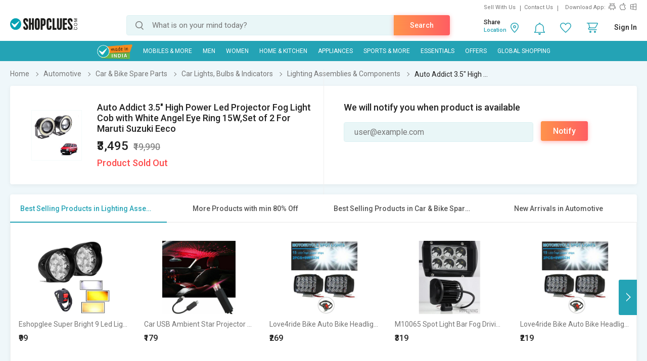

--- FILE ---
content_type: text/html; charset=UTF-8
request_url: https://www.shopclues.com/ajaxCall/Adzone_Products?category_id=37671
body_size: -24
content:
{"response_time":0.00687408447265625,"message":"","status":200,"response":{"error":["Invalid input"]}}

--- FILE ---
content_type: text/html; charset=UTF-8
request_url: https://www.shopclues.com/ajaxCall/pdpBigsale?pid=143115328
body_size: 1176
content:


       
{"status":"1","msg":"success","main_category_id":"37671","main_cateory_name":"Lighting Assemblies & Components","main_category_seo_path":"car-lighting-assemblies-and-components.html","id_path":"628\/37570\/37652\/37671","filters":[{"title":"Best Selling Products in Lighting Assemblies & Components","filter_string":"cat_id=37671&sort_by=bestsellers&sort_order=desc&scl=1","new_filter_string":"sort_by=bestsellers&sort_order=desc&scl=1","type":"leaf","catid":"37671","seo_name":"car-lighting-assemblies-and-components"},{"title":"More Products with min 80% Off","filter_string":"cat_id=628&df[]=80.00-100.00&fsrc=discount_percentage&scl=1","new_filter_string":"df[]=80.00-100.00&fsrc=discount_percentage&scl=1","type":"meta","catid":"628","seo_name":"car-and-bike-accessories"},{"title":"Best Selling Products in Car & Bike Spare ...","filter_string":"cat_id=37570&sort_by=bestsellers&sort_order=desc&scl=1","new_filter_string":"sort_by=bestsellers&sort_order=desc&scl=1","type":"sub","catid":"37570","seo_name":"car-and-bike-spare-parts"},{"title":"New Arrivals in Automotive","filter_string":"cat_id=628&sort_by=newarrivals&sort_order=desc&scl=1","new_filter_string":"sort_by=newarrivals&sort_order=desc&scl=1","type":"meta","catid":"628","seo_name":"car-and-bike-accessories"}]}

--- FILE ---
content_type: text/html; charset=UTF-8
request_url: https://www.shopclues.com/ajaxCall/total_cb?user_id=0&user_segment=default&price=3495&list_price=19990&product_id=143115328
body_size: 1226
content:
{"response_time":0.012514114379883,"message":"","status":200,"response":{"cb_balance_details":{"non_expiry_cb":0,"partial_cb":"1000","expiry_cb":0,"user_total_cb":"1000","cb_plus_total":"1000","non_cb_plus_total":0,"user_applicable_configurations":{"object_key":"US","object_value":"default","percent":"2","flat":"0","max_cap":"200","user_segment":"default","hash_key":"default","possible_user_applicable_configurations":{"default":{"object_key":"US","object_value":"default","percent":"2","flat":"0","max_cap":"200","user_segment":"default","hash_key":"default","user_cb_applicable_data":{"user_total_cb_applicable":69,"non_expiry_cb_applicable":0,"partial_cb_applicable":69,"expiry_cb_applicable":0,"cb_plus_total_applicable":69,"non_cb_plus_total_applicable":0,"cb_plus_requested_applicable":69,"segment_msg":"Get upto 2% instant discount (Expires in 10 Days).","default_msg":"Discounted Price \u20b93426"}}},"cb_plus_total_applicable":69,"cb_plus_requested_applicable":69},"user_cb_applicable_data":{"user_total_cb_applicable":69,"non_expiry_cb_applicable":0,"partial_cb_applicable":69,"expiry_cb_applicable":0,"cb_plus_total_applicable":69,"non_cb_plus_total_applicable":0,"cb_plus_requested_applicable":69,"segment_msg":"Get upto 2% instant discount (Expires in 10 Days).","default_msg":"Discounted Price \u20b93426","cb_percent":0}}}}

--- FILE ---
content_type: text/html; charset=UTF-8
request_url: https://www.shopclues.com/ajaxCall/moreProducts?catId=37671&filters=cat_id%3D37671%26sort_by%3Dbestsellers%26sort_order%3Ddesc%26scl%3D1&start=0&limit=11&fl_cal=1&page_type=PDP&page=2
body_size: 37107
content:
{"status":"success","breadcrumb":"Automotive\/\/\/Car & Bike Spare Parts\/\/\/Car Lights, Bulbs & Indicators\/\/\/Lighting Assemblies & Components","metadata":{"id_path":"628\/37570\/37652\/37671","plp_product_title_h1":"Car Lighting Assemblies & Components","meta_keywords":"car headlights online, buy lighting assemblies & components for cars online in india, shopclues.com","meta_description":"Car Headlights - Buy steering wheel covers, Lighting Assemblies & Components online at low prices in India from ShopClues.com - online shopping site in India.\r\n","page_title":"Car Headlights - Buy Lighting Assemblies & Components for Cars Online in India - ShopClues.com","category":"Lighting Assemblies & Components","is_deal_category":"N","n_max":"20"},"Type":"c","object_id":"37671","cat_type":"p","is_c1x_enabled":1,"meta_seo_name":"car-and-bike-accessories","response":{"items_per_page":24,"products_count":17,"next_cursor_mark":"QW9OaFlDZzNNek13TlRZd01BPT0=","products":[{"product_id":153430514,"is_cod":"N","category_id":37671,"seo_name":"eshopglee-super-bright-9-led-light-bar-yellow-white-and-warm-white-fog-lamp-combo-2-lights-with-1-on-off-switch-153430514","list_price":499,"price_see_inside":false,"deal_inside_badge":false,"special_offer_badge":false,"freebee_inside":false,"free_shipping":"Y","company_id":1144202,"product":"Eshopglee Super Bright 9 Led Light Bar Yellow White and Warm White Fog Lamp Combo 2 Lights With 1 On-Off Switch","price":329,"third_price":99,"image_url":"images1\/thumbnails\/117338\/320\/320\/153430514-117338835-1692856866.jpg","product_in_wishlist":0,"image_url160_1":"https:\/\/cdn2.shopclues.com\/images\/no_image.gif","image_url160":"https:\/\/cdn2.shopclues.com\/images1\/thumbnails\/117338\/160\/160\/153430514-117338835-1692856866.jpg","image_url820":"https:\/\/cdn2.shopclues.com\/images1\/thumbnails\/117338\/820\/1\/153430514-117338835-1692856866.jpg","image_url640":"https:\/\/cdn2.shopclues.com\/images1\/thumbnails\/117338\/640\/1\/153430514-117338835-1692856866.jpg","image_url320":"https:\/\/cdn2.shopclues.com\/images1\/thumbnails\/117338\/320\/320\/153430514-117338835-1692856866.jpg","image_url200":"https:\/\/cdn2.shopclues.com\/images1\/thumbnails\/117338\/320\/320\/153430514-117338835-1692856866.jpg","image_url280":"https:\/\/cdn2.shopclues.com\/images1\/thumbnails\/117338\/280\/1\/153430514-117338835-1692856866.jpg","image_url320new":"https:\/\/cdn2.shopclues.com\/images1\/thumbnails\/117338\/320\/320\/153430514-117338835-1692856866.jpg","average_rating":0,"is_new":false,"mobile_boost_index":9999999999,"is_wholesale_product":false,"wholesale_type":false,"min_qty":0,"retail_price":0,"master_seo_name":"eshopglee-super-bright-9-led-light-bar-yellow-white-and-warm-white-fog-lamp-combo-2-lights-with-1-on-off-switch-153430514","minimum_child_price":99,"master_product_id":0,"product_badge":0,"product_amount_available":1,"variant":0,"product_on_bulk_discount":0,"min_price_label":"","badges_info":[],"discount_percentage":80,"is_similar_product":0,"tracking":"B","super_price_pdp_feature":1,"coupon_details":[],"cluesbucks_plus":1,"cluesbucks":0,"super_price":98,"super_percentage":80,"show_express_badge":0},{"product_id":153554557,"is_cod":"N","category_id":37671,"seo_name":"car-usb-ambient-star-projector-lights-usb-universal-fit-for-all-cars-pack-of-1-153554557","list_price":999,"price_see_inside":false,"deal_inside_badge":false,"special_offer_badge":false,"freebee_inside":false,"free_shipping":"Y","company_id":1150045,"product":"Car USB Ambient Star Projector Lights USB Universal Fit For All Cars Pack of 1","price":300,"third_price":179,"image_url":"images1\/thumbnails\/117756\/320\/320\/153554557-117756307-1721843097.jpg","product_in_wishlist":0,"image_url160_1":"https:\/\/cdn2.shopclues.com\/images\/no_image.gif","image_url160":"https:\/\/cdn2.shopclues.com\/images1\/thumbnails\/117756\/160\/160\/153554557-117756307-1721843097.jpg","image_url820":"https:\/\/cdn2.shopclues.com\/images1\/thumbnails\/117756\/820\/1\/153554557-117756307-1721843097.jpg","image_url640":"https:\/\/cdn2.shopclues.com\/images1\/thumbnails\/117756\/640\/1\/153554557-117756307-1721843097.jpg","image_url320":"https:\/\/cdn2.shopclues.com\/images1\/thumbnails\/117756\/320\/320\/153554557-117756307-1721843097.jpg","image_url200":"https:\/\/cdn2.shopclues.com\/images1\/thumbnails\/117756\/320\/320\/153554557-117756307-1721843097.jpg","image_url280":"https:\/\/cdn2.shopclues.com\/images1\/thumbnails\/117756\/280\/1\/153554557-117756307-1721843097.jpg","image_url320new":"https:\/\/cdn2.shopclues.com\/images1\/thumbnails\/117756\/320\/320\/153554557-117756307-1721843097.jpg","average_rating":3.3,"is_new":false,"mobile_boost_index":9999999999,"is_wholesale_product":false,"wholesale_type":false,"min_qty":0,"retail_price":0,"master_seo_name":"car-usb-ambient-star-projector-lights-usb-universal-fit-for-all-cars-pack-of-1-153554557","minimum_child_price":179,"master_product_id":0,"product_badge":0,"product_amount_available":1,"variant":0,"product_on_bulk_discount":0,"min_price_label":"","badges_info":[],"discount_percentage":82,"is_similar_product":0,"tracking":"B","super_price_pdp_feature":1,"coupon_details":[],"cluesbucks_plus":3,"cluesbucks":0,"super_price":176,"super_percentage":82,"show_express_badge":0},{"product_id":153322224,"is_cod":"Y","category_id":37671,"seo_name":"love4ride-bike-auto-bike-headlights-fog-lights-with-switch-for-all-motorcycles-15-led-free-on-off-switch-pack-of-2-153322224","list_price":399,"price_see_inside":false,"deal_inside_badge":false,"special_offer_badge":false,"freebee_inside":false,"free_shipping":"Y","company_id":1107937,"product":"Love4ride Bike Auto Bike Headlights Fog Lights with Switch For All Motorcycles 15 Led(Free ON\/OFF Switch) (Pack of 2)","price":269,"third_price":0,"image_url":"images1\/thumbnails\/116977\/320\/320\/153322224-116977780-1678959982.jpg","product_in_wishlist":0,"image_url160_1":"https:\/\/cdn2.shopclues.com\/images\/no_image.gif","image_url160":"https:\/\/cdn2.shopclues.com\/images1\/thumbnails\/116977\/160\/160\/153322224-116977780-1678959982.jpg","image_url820":"https:\/\/cdn2.shopclues.com\/images1\/thumbnails\/116977\/820\/1\/153322224-116977780-1678959982.jpg","image_url640":"https:\/\/cdn2.shopclues.com\/images1\/thumbnails\/116977\/640\/1\/153322224-116977780-1678959982.jpg","image_url320":"https:\/\/cdn2.shopclues.com\/images1\/thumbnails\/116977\/320\/320\/153322224-116977780-1678959982.jpg","image_url200":"https:\/\/cdn2.shopclues.com\/images1\/thumbnails\/116977\/320\/320\/153322224-116977780-1678959982.jpg","image_url280":"https:\/\/cdn2.shopclues.com\/images1\/thumbnails\/116977\/280\/1\/153322224-116977780-1678959982.jpg","image_url320new":"https:\/\/cdn2.shopclues.com\/images1\/thumbnails\/116977\/320\/320\/153322224-116977780-1678959982.jpg","average_rating":2,"is_new":false,"mobile_boost_index":9999999999,"is_wholesale_product":false,"wholesale_type":false,"min_qty":0,"retail_price":0,"master_seo_name":"love4ride-bike-auto-bike-headlights-fog-lights-with-switch-for-all-motorcycles-15-led-free-on-off-switch-pack-of-2-153322224","minimum_child_price":269,"master_product_id":0,"product_badge":0,"product_amount_available":1,"variant":0,"product_on_bulk_discount":0,"min_price_label":"","badges_info":[],"discount_percentage":33,"is_similar_product":0,"tracking":"B","super_price_pdp_feature":1,"coupon_details":[],"cluesbucks_plus":5,"cluesbucks":0,"super_price":264,"super_percentage":33,"show_express_badge":0},{"product_id":108866875,"is_cod":"N","category_id":37671,"seo_name":"m10065-spot-light-bar-fog-driving-auxiliary-lamp-18w-1bulbs","list_price":3000,"price_see_inside":false,"deal_inside_badge":false,"special_offer_badge":false,"freebee_inside":false,"free_shipping":"Y","company_id":590520,"product":"M10065 Spot Light Bar Fog Driving Auxiliary Lamp (18W, 1Bulbs)","price":520,"third_price":319,"image_url":"images1\/thumbnails\/33767\/320\/320\/108866875-33767505-1671186495.jpg","product_in_wishlist":0,"image_url160_1":"https:\/\/cdn2.shopclues.com\/images\/no_image.gif","image_url160":"https:\/\/cdn2.shopclues.com\/images1\/thumbnails\/33767\/160\/160\/108866875-33767505-1671186495.jpg","image_url820":"https:\/\/cdn2.shopclues.com\/images1\/thumbnails\/33767\/820\/1\/108866875-33767505-1671186495.jpg","image_url640":"https:\/\/cdn2.shopclues.com\/images1\/thumbnails\/33767\/640\/1\/108866875-33767505-1671186495.jpg","image_url320":"https:\/\/cdn2.shopclues.com\/images1\/thumbnails\/33767\/320\/320\/108866875-33767505-1671186495.jpg","image_url200":"https:\/\/cdn2.shopclues.com\/images1\/thumbnails\/33767\/320\/320\/108866875-33767505-1671186495.jpg","image_url280":"https:\/\/cdn2.shopclues.com\/images1\/thumbnails\/33767\/280\/1\/108866875-33767505-1671186495.jpg","image_url320new":"https:\/\/cdn2.shopclues.com\/images1\/thumbnails\/33767\/320\/320\/108866875-33767505-1671186495.jpg","average_rating":3.8,"is_new":false,"mobile_boost_index":9999999999,"is_wholesale_product":false,"wholesale_type":false,"min_qty":0,"retail_price":0,"master_seo_name":"m10065-spot-light-bar-fog-driving-auxiliary-lamp-18w-1bulbs","minimum_child_price":319,"master_product_id":0,"product_badge":0,"product_amount_available":1,"variant":0,"product_on_bulk_discount":0,"min_price_label":"","badges_info":[],"discount_percentage":89,"is_similar_product":0,"tracking":"B","super_price_pdp_feature":1,"coupon_details":[],"cluesbucks_plus":1,"cluesbucks":0,"super_price":318,"super_percentage":89,"show_express_badge":0},{"product_id":149074913,"is_cod":"N","category_id":37671,"seo_name":"bike-auto-bike-headlights-fog-lamp-lighting-headlight-with-switch-for-all-motorcycles-15-led-free-on-off-switch-149074913","list_price":899,"price_see_inside":false,"deal_inside_badge":false,"special_offer_badge":false,"freebee_inside":false,"free_shipping":"Y","company_id":1107937,"product":"Love4ride Bike Auto Bike Headlights Fog Lights with Switch For All Motorcycles 15 Led(Free ON\/OFF Switch) (Pack of 2)","price":799,"third_price":219,"image_url":"images1\/thumbnails\/105076\/320\/320\/149074913-105076501-1678796886.jpg","product_in_wishlist":0,"image_url160_1":"https:\/\/cdn2.shopclues.com\/images\/no_image.gif","image_url160":"https:\/\/cdn2.shopclues.com\/images1\/thumbnails\/105076\/160\/160\/149074913-105076501-1678796886.jpg","image_url820":"https:\/\/cdn2.shopclues.com\/images1\/thumbnails\/105076\/820\/1\/149074913-105076501-1678796886.jpg","image_url640":"https:\/\/cdn2.shopclues.com\/images1\/thumbnails\/105076\/640\/1\/149074913-105076501-1678796886.jpg","image_url320":"https:\/\/cdn2.shopclues.com\/images1\/thumbnails\/105076\/320\/320\/149074913-105076501-1678796886.jpg","image_url200":"https:\/\/cdn2.shopclues.com\/images1\/thumbnails\/105076\/320\/320\/149074913-105076501-1678796886.jpg","image_url280":"https:\/\/cdn2.shopclues.com\/images1\/thumbnails\/105076\/280\/1\/149074913-105076501-1678796886.jpg","image_url320new":"https:\/\/cdn2.shopclues.com\/images1\/thumbnails\/105076\/320\/320\/149074913-105076501-1678796886.jpg","average_rating":3.2,"is_new":false,"mobile_boost_index":9999999999,"is_wholesale_product":false,"wholesale_type":false,"min_qty":0,"retail_price":0,"master_seo_name":"bike-auto-bike-headlights-fog-lamp-lighting-headlight-with-switch-for-all-motorcycles-15-led-free-on-off-switch-149074913","minimum_child_price":219,"master_product_id":0,"product_badge":0,"product_amount_available":1,"variant":0,"product_on_bulk_discount":0,"min_price_label":"","badges_info":[],"discount_percentage":76,"is_similar_product":1,"tracking":"B","super_price_pdp_feature":1,"coupon_details":[],"cluesbucks_plus":4,"cluesbucks":0,"super_price":215,"super_percentage":76,"show_express_badge":0},{"product_id":108889424,"is_cod":"Y","category_id":37671,"seo_name":"m10308-generic-waterproof-led-running-light-white","list_price":990,"price_see_inside":false,"deal_inside_badge":false,"special_offer_badge":false,"freebee_inside":false,"free_shipping":"Y","company_id":590520,"product":"M10308 Generic Waterproof LED Running Light (White)","price":340,"third_price":0,"image_url":"images1\/thumbnails\/34622\/320\/320\/108889424-34622254-1671187091.jpg","product_in_wishlist":0,"image_url160_1":"https:\/\/cdn2.shopclues.com\/images\/no_image.gif","image_url160":"https:\/\/cdn2.shopclues.com\/images1\/thumbnails\/34622\/160\/160\/108889424-34622254-1671187091.jpg","image_url820":"https:\/\/cdn2.shopclues.com\/images1\/thumbnails\/34622\/820\/1\/108889424-34622254-1671187091.jpg","image_url640":"https:\/\/cdn2.shopclues.com\/images1\/thumbnails\/34622\/640\/1\/108889424-34622254-1671187091.jpg","image_url320":"https:\/\/cdn2.shopclues.com\/images1\/thumbnails\/34622\/320\/320\/108889424-34622254-1671187091.jpg","image_url200":"https:\/\/cdn2.shopclues.com\/images1\/thumbnails\/34622\/320\/320\/108889424-34622254-1671187091.jpg","image_url280":"https:\/\/cdn2.shopclues.com\/images1\/thumbnails\/34622\/280\/1\/108889424-34622254-1671187091.jpg","image_url320new":"https:\/\/cdn2.shopclues.com\/images1\/thumbnails\/34622\/320\/320\/108889424-34622254-1671187091.jpg","average_rating":2.7,"is_new":false,"mobile_boost_index":9999999999,"is_wholesale_product":false,"wholesale_type":false,"min_qty":0,"retail_price":0,"master_seo_name":"m10308-generic-waterproof-led-running-light-white","minimum_child_price":340,"master_product_id":0,"product_badge":0,"product_amount_available":1,"variant":0,"product_on_bulk_discount":0,"min_price_label":"","badges_info":[],"discount_percentage":66,"is_similar_product":0,"tracking":"B","super_price_pdp_feature":1,"coupon_details":[],"cluesbucks_plus":1,"cluesbucks":0,"super_price":339,"super_percentage":65,"show_express_badge":0},{"product_id":153105407,"is_cod":"Y","category_id":37671,"seo_name":"pnp-bike-auto-bike-headlights-fog-lights-with-switch-for-all-motorcycles-15-led-free-on-off-switch-pack-of-2-153105407","list_price":299,"price_see_inside":false,"deal_inside_badge":false,"special_offer_badge":false,"freebee_inside":false,"free_shipping":"Y","company_id":1107937,"product":"Love4Ride Bike Auto Bike Headlights Fog Lights with Switch For All Motorcycles 15 Led(Free ON\/OFF Switch) (Pack of 2)","price":279,"third_price":0,"image_url":"images1\/thumbnails\/116476\/320\/320\/153105407-116476199-1678907120.jpg","product_in_wishlist":0,"image_url160_1":"https:\/\/cdn2.shopclues.com\/images\/no_image.gif","image_url160":"https:\/\/cdn2.shopclues.com\/images1\/thumbnails\/116476\/160\/160\/153105407-116476199-1678907120.jpg","image_url820":"https:\/\/cdn2.shopclues.com\/images1\/thumbnails\/116476\/820\/1\/153105407-116476199-1678907120.jpg","image_url640":"https:\/\/cdn2.shopclues.com\/images1\/thumbnails\/116476\/640\/1\/153105407-116476199-1678907120.jpg","image_url320":"https:\/\/cdn2.shopclues.com\/images1\/thumbnails\/116476\/320\/320\/153105407-116476199-1678907120.jpg","image_url200":"https:\/\/cdn2.shopclues.com\/images1\/thumbnails\/116476\/320\/320\/153105407-116476199-1678907120.jpg","image_url280":"https:\/\/cdn2.shopclues.com\/images1\/thumbnails\/116476\/280\/1\/153105407-116476199-1678907120.jpg","image_url320new":"https:\/\/cdn2.shopclues.com\/images1\/thumbnails\/116476\/320\/320\/153105407-116476199-1678907120.jpg","average_rating":3,"is_new":false,"mobile_boost_index":9999999999,"is_wholesale_product":false,"wholesale_type":false,"min_qty":0,"retail_price":0,"master_seo_name":"pnp-bike-auto-bike-headlights-fog-lights-with-switch-for-all-motorcycles-15-led-free-on-off-switch-pack-of-2-153105407","minimum_child_price":279,"master_product_id":0,"product_badge":0,"product_amount_available":1,"variant":0,"product_on_bulk_discount":0,"min_price_label":"","badges_info":[],"discount_percentage":7,"is_similar_product":0,"tracking":"B","super_price_pdp_feature":1,"coupon_details":[],"cluesbucks_plus":5,"cluesbucks":0,"super_price":274,"super_percentage":8,"show_express_badge":0},{"product_id":151480282,"is_cod":"Y","category_id":37671,"seo_name":"generic-6-led-sleek-bar-fog-light-drl-for-all-cars-and-bikes-universal-fitting-151480282","list_price":499,"price_see_inside":false,"deal_inside_badge":false,"special_offer_badge":false,"freebee_inside":false,"free_shipping":"Y","company_id":1107937,"product":"Generic 6 Led Sleek Bar Fog Light Drl For All Cars And Bikes Universal Fitting","price":299,"third_price":0,"image_url":"images1\/thumbnails\/112085\/320\/320\/151480282-112085343-1606721256.jpg","product_in_wishlist":0,"image_url160_1":"https:\/\/cdn2.shopclues.com\/images\/no_image.gif","image_url160":"https:\/\/cdn2.shopclues.com\/images1\/thumbnails\/112085\/160\/160\/151480282-112085343-1606721256.jpg","image_url820":"https:\/\/cdn2.shopclues.com\/images1\/thumbnails\/112085\/820\/1\/151480282-112085343-1606721256.jpg","image_url640":"https:\/\/cdn2.shopclues.com\/images1\/thumbnails\/112085\/640\/1\/151480282-112085343-1606721256.jpg","image_url320":"https:\/\/cdn2.shopclues.com\/images1\/thumbnails\/112085\/320\/320\/151480282-112085343-1606721256.jpg","image_url200":"https:\/\/cdn2.shopclues.com\/images1\/thumbnails\/112085\/320\/320\/151480282-112085343-1606721256.jpg","image_url280":"https:\/\/cdn2.shopclues.com\/images1\/thumbnails\/112085\/280\/1\/151480282-112085343-1606721256.jpg","image_url320new":"https:\/\/cdn2.shopclues.com\/images1\/thumbnails\/112085\/320\/320\/151480282-112085343-1606721256.jpg","average_rating":3,"is_new":false,"mobile_boost_index":9999999999,"is_wholesale_product":false,"wholesale_type":false,"min_qty":0,"retail_price":0,"master_seo_name":"generic-6-led-sleek-bar-fog-light-drl-for-all-cars-and-bikes-universal-fitting-151480282","minimum_child_price":299,"master_product_id":0,"product_badge":0,"product_amount_available":1,"variant":0,"product_on_bulk_discount":0,"min_price_label":"","badges_info":[],"discount_percentage":40,"is_similar_product":0,"tracking":"B","super_price_pdp_feature":1,"coupon_details":[],"cluesbucks_plus":5,"cluesbucks":0,"super_price":294,"super_percentage":41,"show_express_badge":0},{"product_id":151895251,"is_cod":"N","category_id":37671,"seo_name":"carpoint-car-usb-ambient-star-projector-lights-usb-universal-fit-for-all-cars-pack-of-1-151895251","list_price":349,"price_see_inside":false,"deal_inside_badge":false,"special_offer_badge":false,"freebee_inside":false,"free_shipping":"Y","company_id":1107937,"product":"Love4ride Ghost Shadow Projector Light Set Of 1","price":279,"third_price":179,"image_url":"images1\/thumbnails\/112951\/320\/320\/151895251-112951015-1678955973.jpg","product_in_wishlist":0,"image_url160_1":"https:\/\/cdn2.shopclues.com\/images\/no_image.gif","image_url160":"https:\/\/cdn2.shopclues.com\/images1\/thumbnails\/112951\/160\/160\/151895251-112951015-1678955973.jpg","image_url820":"https:\/\/cdn2.shopclues.com\/images1\/thumbnails\/112951\/820\/1\/151895251-112951015-1678955973.jpg","image_url640":"https:\/\/cdn2.shopclues.com\/images1\/thumbnails\/112951\/640\/1\/151895251-112951015-1678955973.jpg","image_url320":"https:\/\/cdn2.shopclues.com\/images1\/thumbnails\/112951\/320\/320\/151895251-112951015-1678955973.jpg","image_url200":"https:\/\/cdn2.shopclues.com\/images1\/thumbnails\/112951\/320\/320\/151895251-112951015-1678955973.jpg","image_url280":"https:\/\/cdn2.shopclues.com\/images1\/thumbnails\/112951\/280\/1\/151895251-112951015-1678955973.jpg","image_url320new":"https:\/\/cdn2.shopclues.com\/images1\/thumbnails\/112951\/320\/320\/151895251-112951015-1678955973.jpg","average_rating":3.1,"is_new":false,"mobile_boost_index":9999999999,"is_wholesale_product":false,"wholesale_type":false,"min_qty":0,"retail_price":0,"master_seo_name":"carpoint-car-usb-ambient-star-projector-lights-usb-universal-fit-for-all-cars-pack-of-1-151895251","minimum_child_price":179,"master_product_id":0,"product_badge":0,"product_amount_available":1,"variant":0,"product_on_bulk_discount":0,"min_price_label":"","badges_info":[],"discount_percentage":49,"is_similar_product":0,"tracking":"B","super_price_pdp_feature":1,"coupon_details":[],"cluesbucks_plus":3,"cluesbucks":0,"super_price":176,"super_percentage":49,"show_express_badge":0},{"product_id":152002230,"is_cod":"Y","category_id":37671,"seo_name":"threadstone-myauto-universal-atmosphere-lamp-ambient-usb-star-light-auto-roof-projector-for-car-bus-home-ofc-etc-152002230","list_price":799,"price_see_inside":false,"deal_inside_badge":false,"special_offer_badge":false,"freebee_inside":false,"free_shipping":"Y","company_id":1107937,"product":"Pack Of 1 Threadstone MyAuto Universal LED Lamp Ambient USB Star Light Auto Roof Projector for Car, Bus,home ,ofc etc","price":249,"third_price":0,"image_url":"images1\/thumbnails\/113218\/320\/320\/152002230-113218860-1613474267.jpg","product_in_wishlist":0,"image_url160_1":"https:\/\/cdn2.shopclues.com\/images\/no_image.gif","image_url160":"https:\/\/cdn2.shopclues.com\/images1\/thumbnails\/113218\/160\/160\/152002230-113218860-1613474267.jpg","image_url820":"https:\/\/cdn2.shopclues.com\/images1\/thumbnails\/113218\/820\/1\/152002230-113218860-1613474267.jpg","image_url640":"https:\/\/cdn2.shopclues.com\/images1\/thumbnails\/113218\/640\/1\/152002230-113218860-1613474267.jpg","image_url320":"https:\/\/cdn2.shopclues.com\/images1\/thumbnails\/113218\/320\/320\/152002230-113218860-1613474267.jpg","image_url200":"https:\/\/cdn2.shopclues.com\/images1\/thumbnails\/113218\/320\/320\/152002230-113218860-1613474267.jpg","image_url280":"https:\/\/cdn2.shopclues.com\/images1\/thumbnails\/113218\/280\/1\/152002230-113218860-1613474267.jpg","image_url320new":"https:\/\/cdn2.shopclues.com\/images1\/thumbnails\/113218\/320\/320\/152002230-113218860-1613474267.jpg","average_rating":3.3,"is_new":false,"mobile_boost_index":9999999999,"is_wholesale_product":false,"wholesale_type":false,"min_qty":0,"retail_price":0,"master_seo_name":"threadstone-myauto-universal-atmosphere-lamp-ambient-usb-star-light-auto-roof-projector-for-car-bus-home-ofc-etc-152002230","minimum_child_price":249,"master_product_id":0,"product_badge":0,"product_amount_available":1,"variant":0,"product_on_bulk_discount":0,"min_price_label":"","badges_info":[{"image_identifier":"MIND","position":2}],"discount_percentage":69,"is_similar_product":1,"tracking":"B","super_price_pdp_feature":1,"coupon_details":[],"cluesbucks_plus":4,"cluesbucks":0,"super_price":245,"super_percentage":69,"show_express_badge":0},{"product_id":149024886,"is_cod":"Y","category_id":37671,"seo_name":"motorcycle-handlebar-end-led-turn-signal-light-handle-bar-grip-side-direction-light-modified-motor-bike-149024886","list_price":299,"price_see_inside":false,"deal_inside_badge":false,"special_offer_badge":false,"freebee_inside":false,"free_shipping":"Y","company_id":1107937,"product":"Motorcycle Handlebar End LED Turn Signal Light Handle Bar Grip Side Direction Light Modified Motor bike","price":239,"third_price":0,"image_url":"images1\/thumbnails\/104934\/320\/320\/149024886-104934083-1671188895.jpg","product_in_wishlist":0,"image_url160_1":"https:\/\/cdn2.shopclues.com\/images\/no_image.gif","image_url160":"https:\/\/cdn2.shopclues.com\/images1\/thumbnails\/104934\/160\/160\/149024886-104934083-1671188895.jpg","image_url820":"https:\/\/cdn2.shopclues.com\/images1\/thumbnails\/104934\/820\/1\/149024886-104934083-1671188895.jpg","image_url640":"https:\/\/cdn2.shopclues.com\/images1\/thumbnails\/104934\/640\/1\/149024886-104934083-1671188895.jpg","image_url320":"https:\/\/cdn2.shopclues.com\/images1\/thumbnails\/104934\/320\/320\/149024886-104934083-1671188895.jpg","image_url200":"https:\/\/cdn2.shopclues.com\/images1\/thumbnails\/104934\/320\/320\/149024886-104934083-1671188895.jpg","image_url280":"https:\/\/cdn2.shopclues.com\/images1\/thumbnails\/104934\/280\/1\/149024886-104934083-1671188895.jpg","image_url320new":"https:\/\/cdn2.shopclues.com\/images1\/thumbnails\/104934\/320\/320\/149024886-104934083-1671188895.jpg","average_rating":2.8,"is_new":false,"mobile_boost_index":9999999999,"is_wholesale_product":false,"wholesale_type":false,"min_qty":0,"retail_price":0,"master_seo_name":"motorcycle-handlebar-end-led-turn-signal-light-handle-bar-grip-side-direction-light-modified-motor-bike-149024886","minimum_child_price":239,"master_product_id":0,"product_badge":0,"product_amount_available":1,"variant":0,"product_on_bulk_discount":0,"min_price_label":"","badges_info":[],"discount_percentage":20,"is_similar_product":1,"tracking":"B","super_price_pdp_feature":1,"coupon_details":[],"cluesbucks_plus":4,"cluesbucks":0,"super_price":235,"super_percentage":21,"show_express_badge":0},{"product_id":149074964,"is_cod":"Y","category_id":37671,"seo_name":"bike-auto-motorcycle-handlebar-end-led-turn-signal-light-handle-bar-grip-side-direction-149074964","list_price":1999,"price_see_inside":false,"deal_inside_badge":false,"special_offer_badge":false,"freebee_inside":false,"free_shipping":"Y","company_id":1107937,"product":"Bike Auto  Motorcycle Handlebar End LED Turn Signal Light Handle Bar Grip Side Direction","price":229,"third_price":0,"image_url":"images1\/thumbnails\/105076\/320\/320\/149074964-105076591-1671187426.jpg","product_in_wishlist":0,"image_url160_1":"https:\/\/cdn2.shopclues.com\/images\/no_image.gif","image_url160":"https:\/\/cdn2.shopclues.com\/images1\/thumbnails\/105076\/160\/160\/149074964-105076591-1671187426.jpg","image_url820":"https:\/\/cdn2.shopclues.com\/images1\/thumbnails\/105076\/820\/1\/149074964-105076591-1671187426.jpg","image_url640":"https:\/\/cdn2.shopclues.com\/images1\/thumbnails\/105076\/640\/1\/149074964-105076591-1671187426.jpg","image_url320":"https:\/\/cdn2.shopclues.com\/images1\/thumbnails\/105076\/320\/320\/149074964-105076591-1671187426.jpg","image_url200":"https:\/\/cdn2.shopclues.com\/images1\/thumbnails\/105076\/320\/320\/149074964-105076591-1671187426.jpg","image_url280":"https:\/\/cdn2.shopclues.com\/images1\/thumbnails\/105076\/280\/1\/149074964-105076591-1671187426.jpg","image_url320new":"https:\/\/cdn2.shopclues.com\/images1\/thumbnails\/105076\/320\/320\/149074964-105076591-1671187426.jpg","average_rating":3,"is_new":false,"mobile_boost_index":9999999999,"is_wholesale_product":false,"wholesale_type":false,"min_qty":0,"retail_price":0,"master_seo_name":"bike-auto-motorcycle-handlebar-end-led-turn-signal-light-handle-bar-grip-side-direction-149074964","minimum_child_price":229,"master_product_id":0,"product_badge":0,"product_amount_available":1,"variant":0,"product_on_bulk_discount":0,"min_price_label":"","badges_info":[],"discount_percentage":89,"is_similar_product":0,"tracking":"B","super_price_pdp_feature":1,"coupon_details":[],"cluesbucks_plus":4,"cluesbucks":0,"super_price":225,"super_percentage":88,"show_express_badge":0},{"product_id":151058774,"is_cod":"Y","category_id":37671,"seo_name":"bike-led-light-headlights-fog-lamp-lighting-headlight-with-switch-for-all-motorcycles-15-led-free-on-off-switch-motor-151058774","list_price":499,"price_see_inside":false,"deal_inside_badge":false,"special_offer_badge":false,"freebee_inside":false,"free_shipping":"Y","company_id":1107937,"product":"Love4ride 2 Fog Lights Lamp With Switch For All Motorcycles 15 Led With Ono","price":319,"third_price":0,"image_url":"images1\/thumbnails\/110898\/320\/320\/151058774-110898165-1671186226.jpg","product_in_wishlist":0,"image_url160_1":"https:\/\/cdn2.shopclues.com\/images\/no_image.gif","image_url160":"https:\/\/cdn2.shopclues.com\/images1\/thumbnails\/110898\/160\/160\/151058774-110898165-1671186226.jpg","image_url820":"https:\/\/cdn2.shopclues.com\/images1\/thumbnails\/110898\/820\/1\/151058774-110898165-1671186226.jpg","image_url640":"https:\/\/cdn2.shopclues.com\/images1\/thumbnails\/110898\/640\/1\/151058774-110898165-1671186226.jpg","image_url320":"https:\/\/cdn2.shopclues.com\/images1\/thumbnails\/110898\/320\/320\/151058774-110898165-1671186226.jpg","image_url200":"https:\/\/cdn2.shopclues.com\/images1\/thumbnails\/110898\/320\/320\/151058774-110898165-1671186226.jpg","image_url280":"https:\/\/cdn2.shopclues.com\/images1\/thumbnails\/110898\/280\/1\/151058774-110898165-1671186226.jpg","image_url320new":"https:\/\/cdn2.shopclues.com\/images1\/thumbnails\/110898\/320\/320\/151058774-110898165-1671186226.jpg","average_rating":3.4,"is_new":false,"mobile_boost_index":9999999999,"is_wholesale_product":false,"wholesale_type":false,"min_qty":0,"retail_price":0,"master_seo_name":"bike-led-light-headlights-fog-lamp-lighting-headlight-with-switch-for-all-motorcycles-15-led-free-on-off-switch-motor-151058774","minimum_child_price":319,"master_product_id":0,"product_badge":0,"product_amount_available":1,"variant":0,"product_on_bulk_discount":0,"min_price_label":"","badges_info":[],"discount_percentage":36,"is_similar_product":0,"tracking":"B","super_price_pdp_feature":1,"coupon_details":[],"cluesbucks_plus":6,"cluesbucks":0,"super_price":313,"super_percentage":37,"show_express_badge":0},{"product_id":153322229,"is_cod":"Y","category_id":37671,"seo_name":"love4ride-ghost-shadow-projector-light-set-of-1-153322229","list_price":299,"price_see_inside":false,"deal_inside_badge":false,"special_offer_badge":false,"freebee_inside":false,"free_shipping":"N","company_id":1107937,"product":"Love4Ride Ghost, shadow  projector Light (Set of 1)","price":279,"third_price":0,"image_url":"images1\/thumbnails\/116977\/320\/320\/153322229-116977797-1678937788.jpg","product_in_wishlist":0,"image_url160_1":"https:\/\/cdn2.shopclues.com\/images\/no_image.gif","image_url160":"https:\/\/cdn2.shopclues.com\/images1\/thumbnails\/116977\/160\/160\/153322229-116977797-1678937788.jpg","image_url820":"https:\/\/cdn2.shopclues.com\/images1\/thumbnails\/116977\/820\/1\/153322229-116977797-1678937788.jpg","image_url640":"https:\/\/cdn2.shopclues.com\/images1\/thumbnails\/116977\/640\/1\/153322229-116977797-1678937788.jpg","image_url320":"https:\/\/cdn2.shopclues.com\/images1\/thumbnails\/116977\/320\/320\/153322229-116977797-1678937788.jpg","image_url200":"https:\/\/cdn2.shopclues.com\/images1\/thumbnails\/116977\/320\/320\/153322229-116977797-1678937788.jpg","image_url280":"https:\/\/cdn2.shopclues.com\/images1\/thumbnails\/116977\/280\/1\/153322229-116977797-1678937788.jpg","image_url320new":"https:\/\/cdn2.shopclues.com\/images1\/thumbnails\/116977\/320\/320\/153322229-116977797-1678937788.jpg","average_rating":0,"is_new":false,"mobile_boost_index":9999999999,"is_wholesale_product":false,"wholesale_type":false,"min_qty":0,"retail_price":0,"master_seo_name":"love4ride-ghost-shadow-projector-light-set-of-1-153322229","minimum_child_price":279,"master_product_id":0,"product_badge":0,"product_amount_available":1,"variant":0,"product_on_bulk_discount":0,"min_price_label":"","badges_info":[],"discount_percentage":7,"is_similar_product":0,"tracking":"B","super_price_pdp_feature":1,"coupon_details":[],"cluesbucks_plus":5,"cluesbucks":0,"super_price":274,"super_percentage":8,"show_express_badge":0},{"product_id":153644803,"is_cod":"Y","category_id":37671,"seo_name":"car-usb-ambient-star-projector-lights-usb-universal-fit-for-all-cars-pack-of-1cln-264-153644803","list_price":999,"price_see_inside":false,"deal_inside_badge":false,"special_offer_badge":false,"freebee_inside":false,"free_shipping":"N","company_id":1150045,"product":"Car USB Ambient Star Projector Lights USB Universal Fit For All Cars Pack of 1","price":300,"third_price":0,"image_url":"images1\/thumbnails\/118069\/320\/320\/153644803-118069530-1742979188.jpg","product_in_wishlist":0,"image_url160_1":"https:\/\/cdn2.shopclues.com\/images\/no_image.gif","image_url160":"https:\/\/cdn2.shopclues.com\/images1\/thumbnails\/118069\/160\/160\/153644803-118069530-1742979188.jpg","image_url820":"https:\/\/cdn2.shopclues.com\/images1\/thumbnails\/118069\/820\/1\/153644803-118069530-1742979188.jpg","image_url640":"https:\/\/cdn2.shopclues.com\/images1\/thumbnails\/118069\/640\/1\/153644803-118069530-1742979188.jpg","image_url320":"https:\/\/cdn2.shopclues.com\/images1\/thumbnails\/118069\/320\/320\/153644803-118069530-1742979188.jpg","image_url200":"https:\/\/cdn2.shopclues.com\/images1\/thumbnails\/118069\/320\/320\/153644803-118069530-1742979188.jpg","image_url280":"https:\/\/cdn2.shopclues.com\/images1\/thumbnails\/118069\/280\/1\/153644803-118069530-1742979188.jpg","image_url320new":"https:\/\/cdn2.shopclues.com\/images1\/thumbnails\/118069\/320\/320\/153644803-118069530-1742979188.jpg","average_rating":0,"is_new":false,"mobile_boost_index":9999999999,"is_wholesale_product":false,"wholesale_type":false,"min_qty":0,"retail_price":0,"master_seo_name":"car-usb-ambient-star-projector-lights-usb-universal-fit-for-all-cars-pack-of-1cln-264-153644803","minimum_child_price":300,"master_product_id":0,"product_badge":0,"product_amount_available":1,"variant":0,"product_on_bulk_discount":0,"min_price_label":"","badges_info":[],"discount_percentage":70,"is_similar_product":0,"tracking":"B","super_price_pdp_feature":1,"coupon_details":[],"cluesbucks_plus":6,"cluesbucks":0,"super_price":294,"super_percentage":70,"show_express_badge":0},{"product_id":3037664,"is_cod":"Y","category_id":37671,"seo_name":"drl-ultra-thin-green-colour-two-piece-cob-car-universal-day-time-running-light","list_price":1700,"price_see_inside":false,"deal_inside_badge":false,"special_offer_badge":false,"freebee_inside":false,"free_shipping":"Y","company_id":80479,"product":"DRL Ultra Thin Green 2 Piece COB Car Universal Day Time Running Light","price":1550,"third_price":0,"image_url":"images1\/thumbnails\/3734\/320\/320\/3037664-3734471-1682745895.jpg","product_in_wishlist":0,"image_url160_1":"https:\/\/cdn2.shopclues.com\/images\/no_image.gif","image_url160":"https:\/\/cdn2.shopclues.com\/images1\/thumbnails\/3734\/160\/160\/3037664-3734471-1682745895.jpg","image_url820":"https:\/\/cdn2.shopclues.com\/images1\/thumbnails\/3734\/820\/1\/3037664-3734471-1682745895.jpg","image_url640":"https:\/\/cdn2.shopclues.com\/images1\/thumbnails\/3734\/640\/1\/3037664-3734471-1682745895.jpg","image_url320":"https:\/\/cdn2.shopclues.com\/images1\/thumbnails\/3734\/320\/320\/3037664-3734471-1682745895.jpg","image_url200":"https:\/\/cdn2.shopclues.com\/images1\/thumbnails\/3734\/320\/320\/3037664-3734471-1682745895.jpg","image_url280":"https:\/\/cdn2.shopclues.com\/images1\/thumbnails\/3734\/280\/1\/3037664-3734471-1682745895.jpg","image_url320new":"https:\/\/cdn2.shopclues.com\/images1\/thumbnails\/3734\/320\/320\/3037664-3734471-1682745895.jpg","average_rating":0,"is_new":false,"mobile_boost_index":9999999999,"is_wholesale_product":false,"wholesale_type":false,"min_qty":0,"retail_price":0,"master_seo_name":"drl-ultra-thin-green-colour-two-piece-cob-car-universal-day-time-running-light","minimum_child_price":1550,"master_product_id":0,"product_badge":0,"product_amount_available":1,"variant":0,"product_on_bulk_discount":0,"min_price_label":"","badges_info":[],"discount_percentage":9,"is_similar_product":0,"tracking":"B","super_price_pdp_feature":1,"coupon_details":[],"cluesbucks_plus":31,"cluesbucks":0,"super_price":1519,"super_percentage":10,"show_express_badge":0},{"product_id":73305600,"is_cod":"Y","category_id":37671,"seo_name":"car-dome-light-roof-light-ceiling-light-16-smd-led-festoon-type","list_price":0,"price_see_inside":false,"deal_inside_badge":false,"special_offer_badge":false,"freebee_inside":false,"free_shipping":"N","company_id":143807,"product":"Car Dome Ceiling Light 16 Smd \/ Led Festoon Type","price":320,"third_price":0,"image_url":"images1\/thumbnails\/7302\/320\/320\/73305600-7302329-1655114563.jpg","product_in_wishlist":0,"image_url160_1":"https:\/\/cdn2.shopclues.com\/images\/no_image.gif","image_url160":"https:\/\/cdn2.shopclues.com\/images1\/thumbnails\/7302\/160\/160\/73305600-7302329-1655114563.jpg","image_url820":"https:\/\/cdn2.shopclues.com\/images1\/thumbnails\/7302\/820\/1\/73305600-7302329-1655114563.jpg","image_url640":"https:\/\/cdn2.shopclues.com\/images1\/thumbnails\/7302\/640\/1\/73305600-7302329-1655114563.jpg","image_url320":"https:\/\/cdn2.shopclues.com\/images1\/thumbnails\/7302\/320\/320\/73305600-7302329-1655114563.jpg","image_url200":"https:\/\/cdn2.shopclues.com\/images1\/thumbnails\/7302\/320\/320\/73305600-7302329-1655114563.jpg","image_url280":"https:\/\/cdn2.shopclues.com\/images1\/thumbnails\/7302\/280\/1\/73305600-7302329-1655114563.jpg","image_url320new":"https:\/\/cdn2.shopclues.com\/images1\/thumbnails\/7302\/320\/320\/73305600-7302329-1655114563.jpg","average_rating":0,"is_new":false,"mobile_boost_index":9999999999,"is_wholesale_product":false,"wholesale_type":false,"min_qty":0,"retail_price":0,"master_seo_name":"car-dome-light-roof-light-ceiling-light-16-smd-led-festoon-type","minimum_child_price":320,"master_product_id":0,"product_badge":0,"product_amount_available":1,"variant":0,"product_on_bulk_discount":0,"min_price_label":"","badges_info":[],"discount_percentage":0,"is_similar_product":0,"tracking":"B","super_price_pdp_feature":1,"coupon_details":[],"cluesbucks_plus":6,"cluesbucks":0,"super_price":314,"super_percentage":0,"show_express_badge":0}],"filters":false,"filterLabels":null,"topFilters":[],"midFilters":[],"digital_tracking_data":null,"hidden_filters":null,"show_similar":"0","is_delivery_neigh":false},"show_big_image":1}

--- FILE ---
content_type: text/html; charset=UTF-8
request_url: https://www.shopclues.com/home/emiData/143115328/3495
body_size: 26026
content:
 <!-- emi-options-->
<h2>EMI Details</h2>
<ul>
		<li>
		<span>HDFC Bank(Debit Card)</span>
		<table width="100%" border="0" cellpadding="0" cellspacing="0" style="display: none;">
		  <tbody>
		    <tr>

		      <th width="25%" height="30" align="center" valign="middle" bgcolor="#f6f6f6" scope="col">EMI 
		      Tenure</th>
		      <th width="25%" height="30" align="center" valign="middle" bgcolor="#f6f6f6" scope="col">Bank Interest 
		      Rate</th>
		      <th width="25%" height="30" align="center" valign="middle" bgcolor="#f6f6f6" scope="col">Monthly 
		      Installments</th>
		      <th width="25%" height="30" align="center" valign="middle" bgcolor="#f6f6f6" scope="col">Total Money</th>
		    </tr>
		    		        <tr >
		          <td width="25%" height="30" align="center" valign="middle">3</td>
		          <td width="25%" height="30" align="center" valign="middle">16.00%</td>
		          <td width="25%" height="30" align="center" valign="middle">&#8377; 1197</td>
		          <td width="25%" height="30" align="center" valign="middle">&#8377; 3591</td>
		        </tr>
		       
		     		        <tr >
		          <td width="25%" height="30" align="center" valign="middle">6</td>
		          <td width="25%" height="30" align="center" valign="middle">16.00%</td>
		          <td width="25%" height="30" align="center" valign="middle">&#8377; 610</td>
		          <td width="25%" height="30" align="center" valign="middle">&#8377; 3660</td>
		        </tr>
		       
		     		        <tr >
		          <td width="25%" height="30" align="center" valign="middle">18</td>
		          <td width="25%" height="30" align="center" valign="middle">16.00%</td>
		          <td width="25%" height="30" align="center" valign="middle">&#8377; 220</td>
		          <td width="25%" height="30" align="center" valign="middle">&#8377; 3960</td>
		        </tr>
		       
		     		        <tr >
		          <td width="25%" height="30" align="center" valign="middle">9</td>
		          <td width="25%" height="30" align="center" valign="middle">16.00%</td>
		          <td width="25%" height="30" align="center" valign="middle">&#8377; 415</td>
		          <td width="25%" height="30" align="center" valign="middle">&#8377; 3735</td>
		        </tr>
		       
		     		        <tr >
		          <td width="25%" height="30" align="center" valign="middle">12</td>
		          <td width="25%" height="30" align="center" valign="middle">16.00%</td>
		          <td width="25%" height="30" align="center" valign="middle">&#8377; 318</td>
		          <td width="25%" height="30" align="center" valign="middle">&#8377; 3816</td>
		        </tr>
		       
		     		 
		  </tbody>
		</table>
	</li>
		<li>
		<span>ICICI Bank(Credit Card)</span>
		<table width="100%" border="0" cellpadding="0" cellspacing="0" style="display: none;">
		  <tbody>
		    <tr>

		      <th width="25%" height="30" align="center" valign="middle" bgcolor="#f6f6f6" scope="col">EMI 
		      Tenure</th>
		      <th width="25%" height="30" align="center" valign="middle" bgcolor="#f6f6f6" scope="col">Bank Interest 
		      Rate</th>
		      <th width="25%" height="30" align="center" valign="middle" bgcolor="#f6f6f6" scope="col">Monthly 
		      Installments</th>
		      <th width="25%" height="30" align="center" valign="middle" bgcolor="#f6f6f6" scope="col">Total Money</th>
		    </tr>
		    		        <tr >
		          <td width="25%" height="30" align="center" valign="middle">3</td>
		          <td width="25%" height="30" align="center" valign="middle">13.00%</td>
		          <td width="25%" height="30" align="center" valign="middle">&#8377; 1191</td>
		          <td width="25%" height="30" align="center" valign="middle">&#8377; 3573</td>
		        </tr>
		       
		     		        <tr >
		          <td width="25%" height="30" align="center" valign="middle">6</td>
		          <td width="25%" height="30" align="center" valign="middle">13.00%</td>
		          <td width="25%" height="30" align="center" valign="middle">&#8377; 605</td>
		          <td width="25%" height="30" align="center" valign="middle">&#8377; 3630</td>
		        </tr>
		       
		     		        <tr >
		          <td width="25%" height="30" align="center" valign="middle">9</td>
		          <td width="25%" height="30" align="center" valign="middle">13.00%</td>
		          <td width="25%" height="30" align="center" valign="middle">&#8377; 410</td>
		          <td width="25%" height="30" align="center" valign="middle">&#8377; 3690</td>
		        </tr>
		       
		     		        <tr >
		          <td width="25%" height="30" align="center" valign="middle">12</td>
		          <td width="25%" height="30" align="center" valign="middle">13.00%</td>
		          <td width="25%" height="30" align="center" valign="middle">&#8377; 313</td>
		          <td width="25%" height="30" align="center" valign="middle">&#8377; 3756</td>
		        </tr>
		       
		     		 
		  </tbody>
		</table>
	</li>
		<li>
		<span>Axis Bank(Credit Card)</span>
		<table width="100%" border="0" cellpadding="0" cellspacing="0" style="display: none;">
		  <tbody>
		    <tr>

		      <th width="25%" height="30" align="center" valign="middle" bgcolor="#f6f6f6" scope="col">EMI 
		      Tenure</th>
		      <th width="25%" height="30" align="center" valign="middle" bgcolor="#f6f6f6" scope="col">Bank Interest 
		      Rate</th>
		      <th width="25%" height="30" align="center" valign="middle" bgcolor="#f6f6f6" scope="col">Monthly 
		      Installments</th>
		      <th width="25%" height="30" align="center" valign="middle" bgcolor="#f6f6f6" scope="col">Total Money</th>
		    </tr>
		    		        <tr >
		          <td width="25%" height="30" align="center" valign="middle">3</td>
		          <td width="25%" height="30" align="center" valign="middle">12.00%</td>
		          <td width="25%" height="30" align="center" valign="middle">&#8377; 1189</td>
		          <td width="25%" height="30" align="center" valign="middle">&#8377; 3567</td>
		        </tr>
		       
		     		        <tr >
		          <td width="25%" height="30" align="center" valign="middle">6</td>
		          <td width="25%" height="30" align="center" valign="middle">12.00%</td>
		          <td width="25%" height="30" align="center" valign="middle">&#8377; 604</td>
		          <td width="25%" height="30" align="center" valign="middle">&#8377; 3624</td>
		        </tr>
		       
		     		        <tr >
		          <td width="25%" height="30" align="center" valign="middle">9</td>
		          <td width="25%" height="30" align="center" valign="middle">13.00%</td>
		          <td width="25%" height="30" align="center" valign="middle">&#8377; 410</td>
		          <td width="25%" height="30" align="center" valign="middle">&#8377; 3690</td>
		        </tr>
		       
		     		        <tr >
		          <td width="25%" height="30" align="center" valign="middle">12</td>
		          <td width="25%" height="30" align="center" valign="middle">13.00%</td>
		          <td width="25%" height="30" align="center" valign="middle">&#8377; 313</td>
		          <td width="25%" height="30" align="center" valign="middle">&#8377; 3756</td>
		        </tr>
		       
		     		 
		  </tbody>
		</table>
	</li>
		<li>
		<span>Kotak Mahindra Bank(Credit Card)</span>
		<table width="100%" border="0" cellpadding="0" cellspacing="0" style="display: none;">
		  <tbody>
		    <tr>

		      <th width="25%" height="30" align="center" valign="middle" bgcolor="#f6f6f6" scope="col">EMI 
		      Tenure</th>
		      <th width="25%" height="30" align="center" valign="middle" bgcolor="#f6f6f6" scope="col">Bank Interest 
		      Rate</th>
		      <th width="25%" height="30" align="center" valign="middle" bgcolor="#f6f6f6" scope="col">Monthly 
		      Installments</th>
		      <th width="25%" height="30" align="center" valign="middle" bgcolor="#f6f6f6" scope="col">Total Money</th>
		    </tr>
		    		        <tr >
		          <td width="25%" height="30" align="center" valign="middle">3</td>
		          <td width="25%" height="30" align="center" valign="middle">12.00%</td>
		          <td width="25%" height="30" align="center" valign="middle">&#8377; 1189</td>
		          <td width="25%" height="30" align="center" valign="middle">&#8377; 3567</td>
		        </tr>
		       
		     		        <tr >
		          <td width="25%" height="30" align="center" valign="middle">6</td>
		          <td width="25%" height="30" align="center" valign="middle">12.00%</td>
		          <td width="25%" height="30" align="center" valign="middle">&#8377; 604</td>
		          <td width="25%" height="30" align="center" valign="middle">&#8377; 3624</td>
		        </tr>
		       
		     		        <tr >
		          <td width="25%" height="30" align="center" valign="middle">9</td>
		          <td width="25%" height="30" align="center" valign="middle">14.00%</td>
		          <td width="25%" height="30" align="center" valign="middle">&#8377; 412</td>
		          <td width="25%" height="30" align="center" valign="middle">&#8377; 3708</td>
		        </tr>
		       
		     		        <tr >
		          <td width="25%" height="30" align="center" valign="middle">12</td>
		          <td width="25%" height="30" align="center" valign="middle">14.00%</td>
		          <td width="25%" height="30" align="center" valign="middle">&#8377; 314</td>
		          <td width="25%" height="30" align="center" valign="middle">&#8377; 3768</td>
		        </tr>
		       
		     		 
		  </tbody>
		</table>
	</li>
		<li>
		<span>Standard Chartered(Credit Card)</span>
		<table width="100%" border="0" cellpadding="0" cellspacing="0" style="display: none;">
		  <tbody>
		    <tr>

		      <th width="25%" height="30" align="center" valign="middle" bgcolor="#f6f6f6" scope="col">EMI 
		      Tenure</th>
		      <th width="25%" height="30" align="center" valign="middle" bgcolor="#f6f6f6" scope="col">Bank Interest 
		      Rate</th>
		      <th width="25%" height="30" align="center" valign="middle" bgcolor="#f6f6f6" scope="col">Monthly 
		      Installments</th>
		      <th width="25%" height="30" align="center" valign="middle" bgcolor="#f6f6f6" scope="col">Total Money</th>
		    </tr>
		    		        <tr >
		          <td width="25%" height="30" align="center" valign="middle">3</td>
		          <td width="25%" height="30" align="center" valign="middle">12.00%</td>
		          <td width="25%" height="30" align="center" valign="middle">&#8377; 1189</td>
		          <td width="25%" height="30" align="center" valign="middle">&#8377; 3567</td>
		        </tr>
		       
		     		        <tr >
		          <td width="25%" height="30" align="center" valign="middle">6</td>
		          <td width="25%" height="30" align="center" valign="middle">12.00%</td>
		          <td width="25%" height="30" align="center" valign="middle">&#8377; 604</td>
		          <td width="25%" height="30" align="center" valign="middle">&#8377; 3624</td>
		        </tr>
		       
		     		        <tr >
		          <td width="25%" height="30" align="center" valign="middle">9</td>
		          <td width="25%" height="30" align="center" valign="middle">14.00%</td>
		          <td width="25%" height="30" align="center" valign="middle">&#8377; 412</td>
		          <td width="25%" height="30" align="center" valign="middle">&#8377; 3708</td>
		        </tr>
		       
		     		        <tr >
		          <td width="25%" height="30" align="center" valign="middle">12</td>
		          <td width="25%" height="30" align="center" valign="middle">14.00%</td>
		          <td width="25%" height="30" align="center" valign="middle">&#8377; 314</td>
		          <td width="25%" height="30" align="center" valign="middle">&#8377; 3768</td>
		        </tr>
		       
		     		 
		  </tbody>
		</table>
	</li>
		<li>
		<span>HSBC(Credit Card)</span>
		<table width="100%" border="0" cellpadding="0" cellspacing="0" style="display: none;">
		  <tbody>
		    <tr>

		      <th width="25%" height="30" align="center" valign="middle" bgcolor="#f6f6f6" scope="col">EMI 
		      Tenure</th>
		      <th width="25%" height="30" align="center" valign="middle" bgcolor="#f6f6f6" scope="col">Bank Interest 
		      Rate</th>
		      <th width="25%" height="30" align="center" valign="middle" bgcolor="#f6f6f6" scope="col">Monthly 
		      Installments</th>
		      <th width="25%" height="30" align="center" valign="middle" bgcolor="#f6f6f6" scope="col">Total Money</th>
		    </tr>
		    		        <tr >
		          <td width="25%" height="30" align="center" valign="middle">3</td>
		          <td width="25%" height="30" align="center" valign="middle">12.50%</td>
		          <td width="25%" height="30" align="center" valign="middle">&#8377; 1190</td>
		          <td width="25%" height="30" align="center" valign="middle">&#8377; 3570</td>
		        </tr>
		       
		     		        <tr >
		          <td width="25%" height="30" align="center" valign="middle">6</td>
		          <td width="25%" height="30" align="center" valign="middle">12.50%</td>
		          <td width="25%" height="30" align="center" valign="middle">&#8377; 604</td>
		          <td width="25%" height="30" align="center" valign="middle">&#8377; 3624</td>
		        </tr>
		       
		     		        <tr >
		          <td width="25%" height="30" align="center" valign="middle">9</td>
		          <td width="25%" height="30" align="center" valign="middle">13.50%</td>
		          <td width="25%" height="30" align="center" valign="middle">&#8377; 411</td>
		          <td width="25%" height="30" align="center" valign="middle">&#8377; 3699</td>
		        </tr>
		       
		     		        <tr >
		          <td width="25%" height="30" align="center" valign="middle">12</td>
		          <td width="25%" height="30" align="center" valign="middle">13.50%</td>
		          <td width="25%" height="30" align="center" valign="middle">&#8377; 313</td>
		          <td width="25%" height="30" align="center" valign="middle">&#8377; 3756</td>
		        </tr>
		       
		     		 
		  </tbody>
		</table>
	</li>
		<li>
		<span>Citibank(Credit Card)</span>
		<table width="100%" border="0" cellpadding="0" cellspacing="0" style="display: none;">
		  <tbody>
		    <tr>

		      <th width="25%" height="30" align="center" valign="middle" bgcolor="#f6f6f6" scope="col">EMI 
		      Tenure</th>
		      <th width="25%" height="30" align="center" valign="middle" bgcolor="#f6f6f6" scope="col">Bank Interest 
		      Rate</th>
		      <th width="25%" height="30" align="center" valign="middle" bgcolor="#f6f6f6" scope="col">Monthly 
		      Installments</th>
		      <th width="25%" height="30" align="center" valign="middle" bgcolor="#f6f6f6" scope="col">Total Money</th>
		    </tr>
		    		        <tr >
		          <td width="25%" height="30" align="center" valign="middle">3</td>
		          <td width="25%" height="30" align="center" valign="middle">12.00%</td>
		          <td width="25%" height="30" align="center" valign="middle">&#8377; 1189</td>
		          <td width="25%" height="30" align="center" valign="middle">&#8377; 3567</td>
		        </tr>
		       
		     		        <tr >
		          <td width="25%" height="30" align="center" valign="middle">6</td>
		          <td width="25%" height="30" align="center" valign="middle">12.00%</td>
		          <td width="25%" height="30" align="center" valign="middle">&#8377; 604</td>
		          <td width="25%" height="30" align="center" valign="middle">&#8377; 3624</td>
		        </tr>
		       
		     		 
		  </tbody>
		</table>
	</li>
		<li>
		<span>SBI(Credit Card)</span>
		<table width="100%" border="0" cellpadding="0" cellspacing="0" style="display: none;">
		  <tbody>
		    <tr>

		      <th width="25%" height="30" align="center" valign="middle" bgcolor="#f6f6f6" scope="col">EMI 
		      Tenure</th>
		      <th width="25%" height="30" align="center" valign="middle" bgcolor="#f6f6f6" scope="col">Bank Interest 
		      Rate</th>
		      <th width="25%" height="30" align="center" valign="middle" bgcolor="#f6f6f6" scope="col">Monthly 
		      Installments</th>
		      <th width="25%" height="30" align="center" valign="middle" bgcolor="#f6f6f6" scope="col">Total Money</th>
		    </tr>
		    		        <tr >
		          <td width="25%" height="30" align="center" valign="middle">3</td>
		          <td width="25%" height="30" align="center" valign="middle">14.00%</td>
		          <td width="25%" height="30" align="center" valign="middle">&#8377; 1193</td>
		          <td width="25%" height="30" align="center" valign="middle">&#8377; 3579</td>
		        </tr>
		       
		     		        <tr >
		          <td width="25%" height="30" align="center" valign="middle">6</td>
		          <td width="25%" height="30" align="center" valign="middle">14.00%</td>
		          <td width="25%" height="30" align="center" valign="middle">&#8377; 607</td>
		          <td width="25%" height="30" align="center" valign="middle">&#8377; 3642</td>
		        </tr>
		       
		     		        <tr >
		          <td width="25%" height="30" align="center" valign="middle">9</td>
		          <td width="25%" height="30" align="center" valign="middle">14.00%</td>
		          <td width="25%" height="30" align="center" valign="middle">&#8377; 412</td>
		          <td width="25%" height="30" align="center" valign="middle">&#8377; 3708</td>
		        </tr>
		       
		     		        <tr >
		          <td width="25%" height="30" align="center" valign="middle">12</td>
		          <td width="25%" height="30" align="center" valign="middle">14.00%</td>
		          <td width="25%" height="30" align="center" valign="middle">&#8377; 314</td>
		          <td width="25%" height="30" align="center" valign="middle">&#8377; 3768</td>
		        </tr>
		       
		     		 
		  </tbody>
		</table>
	</li>
		<li>
		<span>RBL Bank(Credit Card)</span>
		<table width="100%" border="0" cellpadding="0" cellspacing="0" style="display: none;">
		  <tbody>
		    <tr>

		      <th width="25%" height="30" align="center" valign="middle" bgcolor="#f6f6f6" scope="col">EMI 
		      Tenure</th>
		      <th width="25%" height="30" align="center" valign="middle" bgcolor="#f6f6f6" scope="col">Bank Interest 
		      Rate</th>
		      <th width="25%" height="30" align="center" valign="middle" bgcolor="#f6f6f6" scope="col">Monthly 
		      Installments</th>
		      <th width="25%" height="30" align="center" valign="middle" bgcolor="#f6f6f6" scope="col">Total Money</th>
		    </tr>
		    		        <tr >
		          <td width="25%" height="30" align="center" valign="middle">3</td>
		          <td width="25%" height="30" align="center" valign="middle">13.00%</td>
		          <td width="25%" height="30" align="center" valign="middle">&#8377; 1191</td>
		          <td width="25%" height="30" align="center" valign="middle">&#8377; 3573</td>
		        </tr>
		       
		     		        <tr >
		          <td width="25%" height="30" align="center" valign="middle">6</td>
		          <td width="25%" height="30" align="center" valign="middle">13.00%</td>
		          <td width="25%" height="30" align="center" valign="middle">&#8377; 605</td>
		          <td width="25%" height="30" align="center" valign="middle">&#8377; 3630</td>
		        </tr>
		       
		     		        <tr >
		          <td width="25%" height="30" align="center" valign="middle">9</td>
		          <td width="25%" height="30" align="center" valign="middle">13.00%</td>
		          <td width="25%" height="30" align="center" valign="middle">&#8377; 410</td>
		          <td width="25%" height="30" align="center" valign="middle">&#8377; 3690</td>
		        </tr>
		       
		     		        <tr >
		          <td width="25%" height="30" align="center" valign="middle">12</td>
		          <td width="25%" height="30" align="center" valign="middle">13.00%</td>
		          <td width="25%" height="30" align="center" valign="middle">&#8377; 313</td>
		          <td width="25%" height="30" align="center" valign="middle">&#8377; 3756</td>
		        </tr>
		       
		     		 
		  </tbody>
		</table>
	</li>
		<li>
		<span>Yes Bank(Credit Card)</span>
		<table width="100%" border="0" cellpadding="0" cellspacing="0" style="display: none;">
		  <tbody>
		    <tr>

		      <th width="25%" height="30" align="center" valign="middle" bgcolor="#f6f6f6" scope="col">EMI 
		      Tenure</th>
		      <th width="25%" height="30" align="center" valign="middle" bgcolor="#f6f6f6" scope="col">Bank Interest 
		      Rate</th>
		      <th width="25%" height="30" align="center" valign="middle" bgcolor="#f6f6f6" scope="col">Monthly 
		      Installments</th>
		      <th width="25%" height="30" align="center" valign="middle" bgcolor="#f6f6f6" scope="col">Total Money</th>
		    </tr>
		    		        <tr >
		          <td width="25%" height="30" align="center" valign="middle">3</td>
		          <td width="25%" height="30" align="center" valign="middle">14.00%</td>
		          <td width="25%" height="30" align="center" valign="middle">&#8377; 1193</td>
		          <td width="25%" height="30" align="center" valign="middle">&#8377; 3579</td>
		        </tr>
		       
		     		        <tr >
		          <td width="25%" height="30" align="center" valign="middle">6</td>
		          <td width="25%" height="30" align="center" valign="middle">14.00%</td>
		          <td width="25%" height="30" align="center" valign="middle">&#8377; 607</td>
		          <td width="25%" height="30" align="center" valign="middle">&#8377; 3642</td>
		        </tr>
		       
		     		        <tr >
		          <td width="25%" height="30" align="center" valign="middle">9</td>
		          <td width="25%" height="30" align="center" valign="middle">13.00%</td>
		          <td width="25%" height="30" align="center" valign="middle">&#8377; 410</td>
		          <td width="25%" height="30" align="center" valign="middle">&#8377; 3690</td>
		        </tr>
		       
		     		        <tr >
		          <td width="25%" height="30" align="center" valign="middle">12</td>
		          <td width="25%" height="30" align="center" valign="middle">15.00%</td>
		          <td width="25%" height="30" align="center" valign="middle">&#8377; 316</td>
		          <td width="25%" height="30" align="center" valign="middle">&#8377; 3792</td>
		        </tr>
		       
		     		 
		  </tbody>
		</table>
	</li>
		<li>
		<span>Other EMI(Credit/Debit Card/Cardless)</span>
		<table width="100%" border="0" cellpadding="0" cellspacing="0" style="display: none;">
		  <tbody>
		    <tr>

		      <th width="25%" height="30" align="center" valign="middle" bgcolor="#f6f6f6" scope="col">EMI 
		      Tenure</th>
		      <th width="25%" height="30" align="center" valign="middle" bgcolor="#f6f6f6" scope="col">Bank Interest 
		      Rate</th>
		      <th width="25%" height="30" align="center" valign="middle" bgcolor="#f6f6f6" scope="col">Monthly 
		      Installments</th>
		      <th width="25%" height="30" align="center" valign="middle" bgcolor="#f6f6f6" scope="col">Total Money</th>
		    </tr>
		    		        <tr >
		          <td width="25%" height="30" align="center" valign="middle">3</td>
		          <td width="25%" height="30" align="center" valign="middle">2.00%</td>
		          <td width="25%" height="30" align="center" valign="middle">&#8377; 1169</td>
		          <td width="25%" height="30" align="center" valign="middle">&#8377; 3507</td>
		        </tr>
		       
		     		        <tr >
		          <td width="25%" height="30" align="center" valign="middle">6</td>
		          <td width="25%" height="30" align="center" valign="middle">2.00%</td>
		          <td width="25%" height="30" align="center" valign="middle">&#8377; 586</td>
		          <td width="25%" height="30" align="center" valign="middle">&#8377; 3516</td>
		        </tr>
		       
		     		        <tr >
		          <td width="25%" height="30" align="center" valign="middle">9</td>
		          <td width="25%" height="30" align="center" valign="middle">2.00%</td>
		          <td width="25%" height="30" align="center" valign="middle">&#8377; 392</td>
		          <td width="25%" height="30" align="center" valign="middle">&#8377; 3528</td>
		        </tr>
		       
		     		        <tr >
		          <td width="25%" height="30" align="center" valign="middle">12</td>
		          <td width="25%" height="30" align="center" valign="middle">2.00%</td>
		          <td width="25%" height="30" align="center" valign="middle">&#8377; 295</td>
		          <td width="25%" height="30" align="center" valign="middle">&#8377; 3540</td>
		        </tr>
		       
		     		 
		  </tbody>
		</table>
	</li>
		<li>
		<span>Bajaj Finserv Limited(No Cost EMI)</span>
		<table width="100%" border="0" cellpadding="0" cellspacing="0" style="display: none;">
		  <tbody>
		    <tr>

		      <th width="25%" height="30" align="center" valign="middle" bgcolor="#f6f6f6" scope="col">EMI 
		      Tenure</th>
		      <th width="25%" height="30" align="center" valign="middle" bgcolor="#f6f6f6" scope="col">Bank Interest 
		      Rate</th>
		      <th width="25%" height="30" align="center" valign="middle" bgcolor="#f6f6f6" scope="col">Monthly 
		      Installments</th>
		      <th width="25%" height="30" align="center" valign="middle" bgcolor="#f6f6f6" scope="col">Total Money</th>
		    </tr>
		    		        <tr >
		          <td width="25%" height="30" align="center" valign="middle">2</td>
		          <td width="25%" height="30" align="center" valign="middle">0.00%</td>
		          <td width="25%" height="30" align="center" valign="middle">&#8377; 0</td>
		          <td width="25%" height="30" align="center" valign="middle">&#8377; 0</td>
		        </tr>
		       
		     		 
		  </tbody>
		</table>
	</li>
	</ul>
<div class="emi_info">
	<ul>
		<li>This table shows different banks and the respective EMI options based on the product price. This is for indicative purposes only, your EMI payments may differ with total order amount and additional bank charges, if any.</li>
		<li>These prices do not include shipping charges.</li>
		<li>Minimum order value to avail the EMI option is ₹2,500.</li>
	</ul>
</div>
	<script type="text/javascript">
		var minEmi = 220;
	</script> 


--- FILE ---
content_type: application/x-javascript
request_url: https://assets.adobedtm.com/24de6be1a1ad/a660199f540c/7a8befd8d468/RCa0949d1e71594a4fa7d07dfe741f44d7-source.min.js
body_size: 18
content:
// For license information, see `https://assets.adobedtm.com/24de6be1a1ad/a660199f540c/7a8befd8d468/RCa0949d1e71594a4fa7d07dfe741f44d7-source.js`.
_satellite.__registerScript('https://assets.adobedtm.com/24de6be1a1ad/a660199f540c/7a8befd8d468/RCa0949d1e71594a4fa7d07dfe741f44d7-source.min.js', "try{\"undefined\"!=typeof sibling&&localStorage.setItem(\"Sibling\",sibling)}catch(i){}");